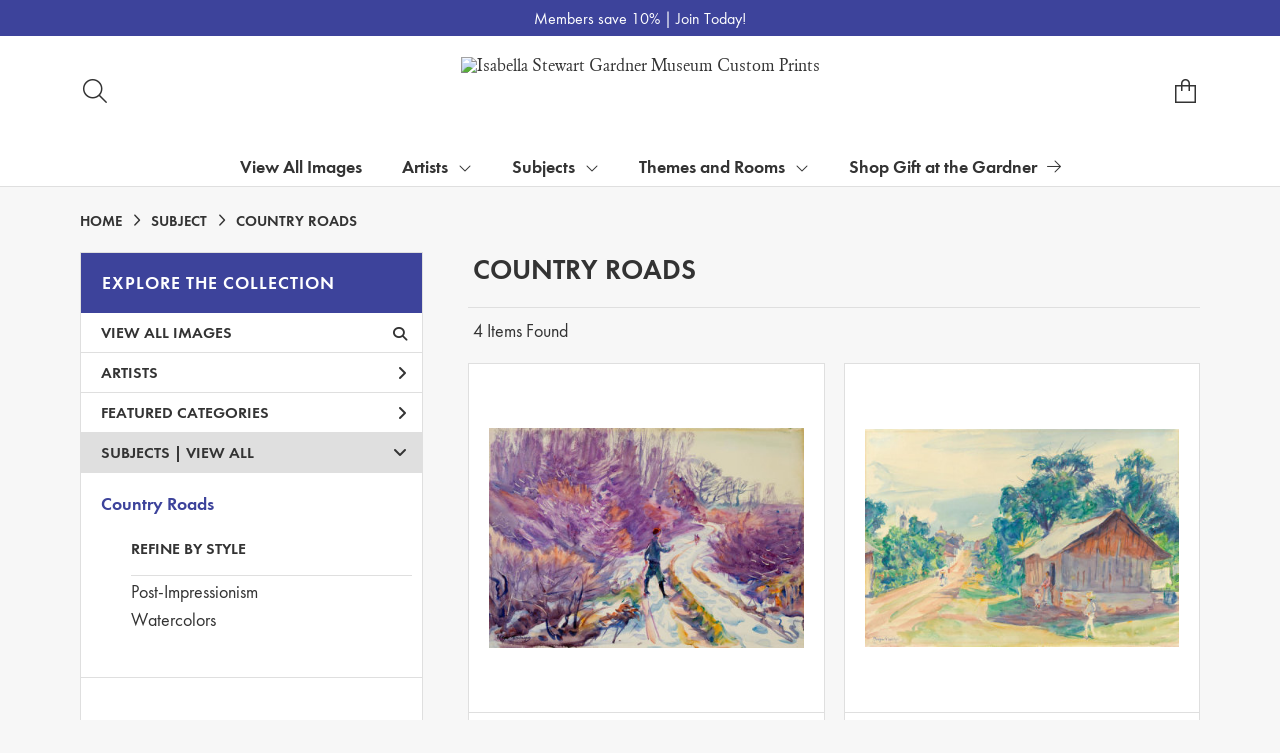

--- FILE ---
content_type: text/html; charset=UTF-8
request_url: https://customprints.gardnermuseum.org/search/subject/country+roads
body_size: 6303
content:
<!DOCTYPE html>
<html lang="en-US">
<head>
<meta charset="utf-8">
<title>Country Roads Prints - Isabella Stewart Gardner Museum Custom Prints | Custom Prints and Framing from the Isabella Stewart Gardner Museum - customprints.gardnermuseum.org</title>
<meta name="viewport" content="width=device-width, initial-scale=1">
<meta http-equiv="content-type" content="text/html;charset=UTF-8">
<meta name="title" content="Country Roads Prints - Isabella Stewart Gardner Museum Custom Prints | Custom Prints and Framing from the Isabella Stewart Gardner Museum - customprints.gardnermuseum.org">
<meta name="description" content="Country Roads Custom Prints and Framing from the Isabella Stewart Gardner Museum - (4 items). Archival paper prints and reproductions on canvas for your home or office.">
<meta name="csrf-token" content="u87ScjAVaeaeTha4DCc214uyzVyVkEyuB12RUA8S">
<meta property="og:site_name" content="Isabella Stewart Gardner Museum Custom Prints">
<meta property="og:title" content="Country Roads Prints - Isabella Stewart Gardner Museum Custom Prints | Custom Prints and Framing from the Isabella Stewart Gardner Museum - customprints.gardnermuseum.org">
<meta property="og:url" content="https://customprints.gardnermuseum.org/search/subject/country+roads">
<link rel="canonical" href="https://customprints.gardnermuseum.org/search/subject/country+roads" />
<link rel="icon" type="image/ico" href="/img/museum_web/isgm/favicon-isgm-2.png">
<link rel="stylesheet" href="/css/museum_web/isgm/styles.css?v=n3tf9glhwx8ze5xw">
<link rel="stylesheet" href="/fonts/fontawesome-6.5.1/css/custom.min.css">
<link rel="stylesheet" href="/fonts/fontawesome-6.5.1/css/brands.min.css">
<script src="//ajax.googleapis.com/ajax/libs/jquery/1.12.0/jquery.min.js"></script>
<script src="/js/jquery.autocomplete.min.js"></script>
<script src="/js/slick.min.js"></script>
<script src="/js/global-1-3.min.js"></script>
<script src="/js/museum_web/isgm/global.min.js?v=n3tf9glhwx8ze5xw"></script>
<script src="/js/jquery.scrollUp.min.js"></script>
<script src="/js/jquery.expander.min.js"></script>
<script>
window.dataLayer = window.dataLayer || [];
window.dataLayer.push({
	'domain_config': {
		'domain_name': 'customprints.gardnermuseum.org',
		'ga4_id': 'G-ETWVDJCFGD',
		'ga4_id_rollup': 'G-P3D19VJ3BP',
	}
});


</script>
 
<script>
window.dataLayer.push({
	'event': 'view_item_list',
	'ecommerce': {
		'impressions': [
			{
			'id': '489106',
			'name': 'Dodge MacKnight, A Road in Winter, Cape Cod, 1901-1904 (489106)',
			'position': 1,
			'list': '/search/subject/country+roads',
		},
			{
			'id': '492505',
			'name': 'Dodge MacKnight, The Road to Córdoba, 1907 (492505)',
			'position': 2,
			'list': '/search/subject/country+roads',
		},
			{
			'id': '492492',
			'name': 'Dodge MacKnight, A Lane Through an Orange Grove, Orihuela, 1904 (492492)',
			'position': 3,
			'list': '/search/subject/country+roads',
		},
			{
			'id': '492534',
			'name': 'Dodge MacKnight, A Woman in a Lane, 1907 (492534)',
			'position': 4,
			'list': '/search/subject/country+roads',
		},
			]
	}
});
</script>


<!-- Google Tag Manager - Imagelab -->
<script>(function(w,d,s,l,i){w[l]=w[l]||[];w[l].push({'gtm.start':
new Date().getTime(),event:'gtm.js'});var f=d.getElementsByTagName(s)[0],
j=d.createElement(s),dl=l!='dataLayer'?'&l='+l:'';j.async=true;j.src=
'https://www.googletagmanager.com/gtm.js?id='+i+dl;f.parentNode.insertBefore(j,f);
})(window,document,'script','dataLayer','GTM-5HLSXV2');</script>
<!-- End Google Tag Manager -->
</head>
<body>
<!-- Google Tag Manager (noscript) -->
<noscript><iframe src="https://www.googletagmanager.com/ns.html?id=GTM-5HLSXV2" height="0" width="0" style="display:none;visibility:hidden"></iframe></noscript>
<!-- End Google Tag Manager (noscript) -->
<div class="promo-bar-wrapper" class="clearfix">
	<div class="container promo-bar">
		<div class="promo-bar-center">Members save 10% | <a href="https://www.gardnermuseum.org/join-give/membership" data-gtm-event="header-promo-member-out" target="_blank">Join Today!</a></div>
	</div>
</div>
<div id="header" class="row header-desktop">
	<div class="header-wrapper">
		<div class="header-desktop-row">
			<div class="container">
				<div class="header-desktop-left">
					<div class="header-nav">
						<a class="toggle-search-inline"><div class="header-nav-item"><i data-gtm-event="header-search-toggle" class="toggle-search-inline-icon fal fa-search"></i></div></a>
					</div>
				</div>
				<div class="header-desktop-center">
					<div class="header-logo-wrapper">
						<div class="header-logo-image">
							<a href="/" class="header-logo-link"><img src="/img/museum_web/isgm/1200-isgm-customprints-lockup-v2.png" alt="Isabella Stewart Gardner Museum Custom Prints" class="header-logo" data-gtm-event="header-logo"></a>
						</div>
					</div>
					<div class="desktop-search-box hide">
						<div id="header-search-box-input-result">
							<input class="header-desktop-search-input" type="text" value="" placeholder="Search Custom Prints" name="q" id="autocomplete" onblur="this.value=''">
							<i class="far fa-spinner fa-spin search-spinner"></i>
						</div>
					</div>
				</div>
				<div class="header-desktop-right">
					<div class="header-nav">
						<a href="/cart"><div class="header-nav-item"><i data-gtm-event="header-cart" class="fa-sharp fasl fa-bag-shopping"></i><span class="header-desktop-cart-count" id="header-cart-count"></span></div></a>
					</div>
				</div>
			</div>
		</div>
		<div class="header-mega-menu">
			<div class="container">
				<div class="header-desktop-left">
					<div class="header-nav">
						<a href="/"><div class="header-nav-item"><i data-gtm-event="header-home" class="far fa-home-blank"></i></div></a>
						<a href="/info/help"><div class="header-nav-item"><i data-gtm-event="header-help" class="far fa-question"></i></div></a>
					</div>
				</div>
				<div class="header-desktop-center" id="mega-menu-hover-intent-wrapper">
					<div class="nav-item"><a data-gtm-event="megamenu-view-all-images-btn" href="/search/collection/all">View All Images</a></div>
					<div class="nav-item">Artists<i class="fal fa-angle-down"></i>
<div class="sub-menu row">
<div class="sub-menu-full">
<div class="row">
<div class="four columns">
<ul class="sub-menu-list">
<li class="header">Popular Artists</li>
<li><a data-gtm-event="megamenu-artists-popular-artists" href="/search/artist/sandro+botticelli">Sandro Botticelli</a></li>
<li><a data-gtm-event="megamenu-artists-popular-artists" href="/search/artist/louis+kronberg">Louis Kronberg</a></li>
<li><a data-gtm-event="megamenu-artists-popular-artists" href="/search/artist/henri+matisse">Henri Matisse</a></li>
<li><a data-gtm-event="megamenu-artists-popular-artists" href="/search/artist/raphael">Raphael</a></li>
<li><a data-gtm-event="megamenu-artists-popular-artists" href="/search/artist/rembrandt">Rembrandt</a></li>
<li><a data-gtm-event="megamenu-artists-popular-artists" href="/search/artist/john+singer+sargent">John Singer Sargent</a></li>
<li><a data-gtm-event="megamenu-artists-popular-artists" href="/search/artist/titian">Titian</a></li>
<li><a data-gtm-event="megamenu-artists-popular-artists" href="/search/artist/johannes+vermeer">Johannes Vermeer</a></li>
<li><a data-gtm-event="megamenu-artists-popular-artists" href="/search/artist/james+mcneill+whistler">James McNeill Whistler</a></li>
<li><a data-gtm-event="megamenu-artists-popular-artists" href="/search/artist/anders+zorn">Anders Zorn</a></li>
</ul>
</div>
<div class="four columns">
<ul class="sub-menu-list">
<li class="header">Art Movement</li>
<li><a data-gtm-event="megamenu-artists-art-movement" href="/search/style/renaissance">Renaissance</a></li>
<li><a data-gtm-event="megamenu-artists-art-movement" href="/search/style/gothic">Gothic Art</a></li>
<li><a data-gtm-event="megamenu-artists-art-movement" href="/search/style/islamic+art">Islamic Art</a></li>
<li><a data-gtm-event="megamenu-artists-art-movement" href="/search/style/baroque">Baroque</a></li>
<li><a data-gtm-event="megamenu-artists-art-movement" href="/search/style/rococo">Rococo</a></li>
<li><a data-gtm-event="megamenu-artists-art-movement" href="/search/style/romanticism">Romanticism</a></li>
<li><a data-gtm-event="megamenu-artists-art-movement" href="/search/style/impressionism">Impressionism</a></li>
<li><a data-gtm-event="megamenu-artists-art-movement" href="/search/style/post-impressionism">Post-Impressionism</a></li>
<li><a data-gtm-event="megamenu-artists-art-movement" href="/search/style/aesthetic+movement">Aesthetic Movement</a></li>
<li><a data-gtm-event="megamenu-artists-art-movement" href="/search/style/art+deco">Art Deco</a></li>
</ul>
</div>
<div class="four columns">
<ul class="sub-menu-list">
<li class="header">Medium</li>
<li><a data-gtm-event="megamenu-artists-medium" href="/search/style/paintings">Painting</a></li>
<li><a data-gtm-event="megamenu-artists-medium" href="/search/style/drawings">Drawing</a></li>
<li><a data-gtm-event="megamenu-artists-medium" href="/search/style/pastels">Pastel</a></li>
<li><a data-gtm-event="megamenu-artists-medium" href="/search/style/watercolors">Watercolor</a></li>
<li><a data-gtm-event="megamenu-artists-medium" href="/search/style/prints">Printing</a></li>
<li><a data-gtm-event="megamenu-artists-medium" href="/search/style/mosaics">Mosaic</a></li>
<li><a data-gtm-event="megamenu-artists-medium" href="/search/style/photography">Photography</a></li>
<li><a data-gtm-event="megamenu-artists-medium" href="/search/subject/sculptures+and+tombs">Sculpture</a></li>
<li><a data-gtm-event="megamenu-artists-medium" href="/search/style/tapestries">Tapestry</a></li>
</ul>
</div>
</div>
<div class="row sub-menu-notice">
<div class="sub-menu-notice-copy">
Every Custom Prints order supports the Isabella Stewart Gardner Museum.
</div>
</div>
</div>
</div>
</div>
					<div class="nav-item">Subjects<i class="fal fa-angle-down"></i>
<div class="sub-menu row">
<div class="sub-menu-full">
<div class="row">
<div class="four columns">
<ul class="sub-menu-list">
<li class="header">General Subjects</li>
<li><a data-gtm-event="megamenu-subjects-general" href="/search/subject/animals">Animals</a></li>
<li><a data-gtm-event="megamenu-subjects-general" href="/search/subject/architecture">Architecture</a></li>
<li><a data-gtm-event="megamenu-subjects-general" href="/search/subject/boats+and+ships">Boats & Ships</a></li>
<li><a data-gtm-event="megamenu-subjects-general" href="/search/subject/saints">Christian Saints</a></li>
<li><a data-gtm-event="megamenu-subjects-general" href="/search/subject/gods+and+goddesses">Gods & Goddesses</a></li>
<li><a data-gtm-event="megamenu-subjects-general" href="/search/subject/historical">History</a></li>
<li><a data-gtm-event="megamenu-subjects-general" href="/search/subject/landscapes+and+scenery">Landscapes & Scenery</a></li>
<li><a data-gtm-event="megamenu-subjects-general" href="/search/subject/madonna+and+child">Madonna & Child</a></li>
<li><a data-gtm-event="megamenu-subjects-general" href="/search/subject/portraits">Portraits</a></li>
<li><a data-gtm-event="megamenu-subjects-general" href="/search/subject/women">Women</a></li>
</ul>
</div>
<div class="four columns">
<ul class="sub-menu-list">
<li class="header">Places</li>
<li><a data-gtm-event="megamenu-subjects-places" href="/search/subject/england">England</a></li>
<li><a data-gtm-event="megamenu-subjects-places" href="/search/subject/france">France</a></li>
<li><a data-gtm-event="megamenu-subjects-places" href="/search/subject/italy">Italy</a></li>
<li><a data-gtm-event="megamenu-subjects-places" href="/search/subject/spain">Spain</a></li>
<li><a data-gtm-event="megamenu-subjects-places" href="/search/subject/arabia">Arabia</a></li>
<li><a data-gtm-event="megamenu-subjects-places" href="/search/subject/china">China</a></li>
<li><a data-gtm-event="megamenu-subjects-places" href="/search/subject/japan">Japan</a></li>
<li><a data-gtm-event="megamenu-subjects-places" href="/search/subject/united+states">United States</a></li>
</ul>
</div>
<div class="four columns">
<ul class="sub-menu-list">
<li class="header">Time Period</li>
<li><a data-gtm-event="megamenu-subjects-period" href="/search/collection/20th+century">1900s</a></li>
<li><a data-gtm-event="megamenu-subjects-period" href="/search/collection/19th+century">1800s</a></li>
<li><a data-gtm-event="megamenu-subjects-period" href="/search/collection/18th+century">1700s</a></li>
<li><a data-gtm-event="megamenu-subjects-period" href="/search/collection/17th+century">1600s</a></li>
<li><a data-gtm-event="megamenu-subjects-period" href="/search/collection/16th+century">1500s</a></li>
<li><a data-gtm-event="megamenu-subjects-period" href="/search/collection/15th+century">1400s</a></li>
<li><a data-gtm-event="megamenu-subjects-period" href="/search/collection/14th+century">1300s</a></li>
<li><a data-gtm-event="megamenu-subjects-period" href="/search/subject/antiquity">Antiquity</a></li>
</ul>
</div>
</div>
<div class="row sub-menu-notice">
<div class="sub-menu-notice-copy">
Prints and framing handmade to order in the USA.
</div>
</div>
</div>
</div>
</div>
					<div class="nav-item">Themes and Rooms<i class="fal fa-angle-down"></i>
<div class="sub-menu row">
<div class="sub-menu-full">
<div class="row">
<div class="four columns">
<ul class="sub-menu-list">
<li class="header">Themes</li>
<li><a data-gtm-event="megamenu-themes-and-rooms-themes" href="/search/collection/courtyard+views">Courtyard Views</a></li>
<li><a data-gtm-event="megamenu-themes-and-rooms-themes" href="/search/subject/fashion">Fashion Through the Ages</a></li>
<li><a data-gtm-event="megamenu-themes-and-rooms-themes" href="/search/collection/fenway+court+building">Fenway Court Building</a></li>
<li><a data-gtm-event="megamenu-themes-and-rooms-themes" href="/search/subject/flowers+and+plants">Flowers & Gardens</a></li>
<li><a data-gtm-event="megamenu-themes-and-rooms-themes" href="/search/collection/gardner+and+her+circle">Gardner & Her Circle</a></li>
<li><a data-gtm-event="megamenu-themes-and-rooms-themes" href="/search/collection/music+and+dance">Music & Dance</a></li>
<li><a data-gtm-event="megamenu-themes-and-rooms-themes" href="/search/collection/literary">Writers & Literature</a></li>
<li><a data-gtm-event="megamenu-themes-and-rooms-themes" href="/search/subject/venice">Venice</a></li>
</ul>
</div>
<div class="four columns">
<ul class="sub-menu-list">
<li class="header">Featured Rooms</li>
<li><a data-gtm-event="megamenu-themes-and-rooms-featured-rooms" href="/search/collection/dutch+room">Dutch Room</a></li>
<li><a data-gtm-event="megamenu-themes-and-rooms-featured-rooms" href="/search/collection/raphael+room">Raphael Room</a></li>
<li><a data-gtm-event="megamenu-themes-and-rooms-featured-rooms" href="/search/collection/titian+room">Titian Room</a></li>
<li><a data-gtm-event="megamenu-themes-and-rooms-featured-rooms" href="/search/collection/gothic+room">Gothic Room</a></li>
<li><a data-gtm-event="megamenu-themes-and-rooms-featured-rooms" href="/search/collection/veronese+room">Veronese Room</a></li>
<li><a data-gtm-event="megamenu-themes-and-rooms-featured-rooms" href="/search/collection/early+italian+room">Early Italian Room</a></li>
<li><a data-gtm-event="megamenu-themes-and-rooms-featured-rooms" href="/search/collection/blue+room">Blue Room</a></li>
<li><a data-gtm-event="megamenu-themes-and-rooms-featured-rooms" href="/search/collection/courtyard+and+cloisters">Courtyard and Cloisters</a></li>
<li><a data-gtm-event="megamenu-themes-and-rooms-featured-rooms" href="/search/collection/vatichino">Vatichino</a></li>
</ul>
</div>
<div class="four columns">
<ul class="sub-menu-list">
<li class="header">Masterwork Spotlights</li>
<li><a data-gtm-event="megamenu-themes-and-rooms-masterworks" href="/search/collection/el+jaleo">Sargent’s <i>El Jaleo</i></a></li>
<li><a data-gtm-event="megamenu-themes-and-rooms-masterworks" href="/search/artist/fra+angelico/collection/masterwork+spotlights">Fra Angelico’s <i>Dormition and Assumption of the Virgin</i></a></li>
<li><a data-gtm-event="megamenu-themes-and-rooms-masterworks" href="/search/artist/sandro+botticelli/collection/masterwork+spotlights">Botticelli’s <i>Virgin and Child with an Angel</i></a></li>
<li><a data-gtm-event="megamenu-themes-and-rooms-masterworks" href="/search/collection/life,+death+and+revelry">Roman Sarcophagus</a></li>
<li><a data-gtm-event="megamenu-themes-and-rooms-masterworks" href="/search/style/mosaics">Mosaic Floor: Medusa</a></li>
<li><a data-gtm-event="megamenu-themes-and-rooms-masterworks" href="/search/subject/mythology/collection/veronese+room">Veronese’s <i>Coronation of Hebe</i></a></li>
</ul>
</div>
</div>
<div class="row sub-menu-notice">
<div class="sub-menu-notice-copy">
Individually made-to-order for shipping within 10 business days.
</div>
</div>
</div>
</div>
</div>
					<div class="nav-item"><a data-gtm-event="megamenu-main-store-out" href="https://gift.gardnermuseum.org/" target="_blank">Shop Gift at the Gardner<i class="fal fa-arrow-right"></i></a></div>
				</div>
				<div class="header-desktop-right">
					<div class="header-nav">
						<a class="toggle-search-inline"><div class="header-nav-item"><i data-gtm-event="header-search-toggle" class="toggle-search-inline-icon far fa-search"></i></div></a>
						<a href="/cart"><div class="header-nav-item"><i data-gtm-event="header-cart" class="far fa-shopping-cart"></i><span class="header-desktop-cart-count" id="header-cart-count"></span></div></a>
					</div>
				</div>
			</div>
		</div>
	</div>
</div>

<div class="header-mobile row">
	<div class="header-mobile-row">
		<div class="header-mobile-logo-wrap left">
			<a href="/"><img data-gtm-event="mobile-header-logo" src="/img/museum_web/isgm/1200-isgm-customprints-lockup-v2.png" alt="Isabella Stewart Gardner Museum Custom Prints" class="header-logo-mobile"></a>
		</div>
		<div class="header-mobile-icon-wrap">
			<a class="toggle-mobile-search"><i data-gtm-event="mobile-header-search" class="fa-header-mobile mag-glass"></i></a>
		</div>
		<div class="header-mobile-icon-wrap">
			<a href="/cart"><i data-gtm-event="mobile-header-cart" class="fa-header-mobile sharp shopping-bag"></i></a>
		</div>
		<div class="header-mobile-icon-wrap">
			<a class="toggle-mobile-overlay"><i data-gtm-event="mobile-header-more" class="fa-header-mobile more"></i></a>
		</div>
		<div class="header-mobile-icon-wrap-close header-mobile-icon-hidden">
			<a class="toggle-mobile-overlay"><i data-gtm-event="mobile-header-close" class="fa-header-mobile close-nav"></i></a>
		</div>
	</div>
</div>

<div id="header-mobile-search">
	<div class="header-mobile-search-row">
		<div id="header-mobile-search-input-result">
			<input class="header-mobile-search-input" type="text" value="" placeholder="Search" name="q" id="autocomplete-mobile" onblur="this.value=''">
		</div>
	</div>
</div>
<section class="crumb-trail-full">

	<div class="container crumb-trail">
		<div class="row">
			<div id="crumb-trail-left" class="crumb-trail-wrapper twelve columns">
				<a href="/" class="noline">HOME</a><i class="fa-crumb-trail angle-right"></i>SUBJECT<i class="fa-crumb-trail angle-right"></i><h2>COUNTRY ROADS</h2>
			</div>
		</div>
	</div>

</section>


<div class="container">

	<div class="row">

		<div id="ixs-container">

			<div id="ixs-navigation-container" class="row">
		<div class="ixs-title">Navigation</div>
		<a href="/"><div data-gtm-event="mobile-header-home" class="ixs-row category-head clickable">Home</div></a>
		<a href="/info/about-our-products"><div data-gtm-event="mobile-header-about" class="ixs-row category-head clickable">About</div></a>
		<a href="/info/help"><div data-gtm-event="mobile-header-help" class="ixs-row category-head clickable">Help</div></a>
		<a href="/cart/"><div data-gtm-event="mobile-header-cart" class="ixs-row category-head clickable">View Cart</div></a>
		<a href="https://gift.gardnermuseum.org/"><div data-gtm-event="mobile-header-main-store-out" class="ixs-row category-head clickable">Shop Main Online Store<i class="ixs-fa external-link"></i></div></a>
	</div>


	<div id="ixs-wrapper">

		<div id="ixs">
	<div class="ixs-title">Explore the Collection</div>



	<div class="ixs-row category-head clickable"><a data-gtm-event="ixs-all-prints-click" class="ixs-link" href="/search/collection/all">View All Images<i class="ixs-fa view-all"></i></a></div>
		<div class="ixs-row category-head clickable closed" data-gtm-event="ixs-view-artists" onclick="ajax_load('#ixs', '/indexsearch/artist_alpha/');return false;">Artists<i class="ixs-fa angle-right"></i></div>
			<div class="ixs-row category-head clickable closed"data-gtm-event="ixs-view-back-to-features" onclick="ajax_load('#ixs', '/indexsearch/base');return false;">Featured Categories<i class="ixs-fa angle-right"></i></div>

	
		

		
							<div class="ixs-row category-head open">Subjects | <a data-gtm-event="ixs-view-subjects" onclick="ajax_load('#ixs', '/indexsearch/update/subject/'); return false;" href="#">View All</a><i class="ixs-fa angle-down"></i></div>
							<div id="ixs-scroll-div">
							<ul id="ixs-list">
							<li class="ixs-list-item selected"><a data-gtm-event="ixs-tag-list-click" href="/search/subject/country+roads">Country Roads</a></li>
							<div class="ixs-section-indent">
							<div class="ixs-explore-category-head">Refine by style</div>
							<li class="ixs-list-item"><a data-gtm-event="ixs-tag-list-click" href="/search/subject/country+roads/style/post-impressionism">Post-Impressionism</a>
							<li class="ixs-list-item"><a data-gtm-event="ixs-tag-list-click" href="/search/subject/country+roads/style/watercolors">Watercolors</a>
							</div>
							</div>
							</ul>
			
		
	

</div>

	</div>


		</div>

		<div class="body-container">

			<div class="section-title-plp-wrapper row">
				<div class="section-title plp"><h2>Country Roads</h2></div>
							</div>

			<div class="plp-tools row">
				<div class="plp-pagination-head-text six columns"><h2>4 Items Found</h2></div>
				<div class="plp-pagination-head-buttons six columns cd-pagination">
														</div>
			</div>

			<div class="row plp-container">
			
				<div class="row plp-item">
					<div class="plp-item-image-wrap">
						<a href="/detail/489106/macknight-a-road-in-winter-cape-cod-1901-1904" data-gtm-event="product-click" data-list="/search/subject/country+roads" data-name="Dodge MacKnight, A Road in Winter, Cape Cod, 1901-1904 (489106)" data-id="489106" data-pos="1" class="plp-item-image-hover"><img src="/vitruvius/render/400/489106.jpg" class="plp-item-image" alt="Dodge MacKnight - A Road in Winter, Cape Cod, 1901-1904" /></a>
					</div>
					<div class="plp-item-info-wrap">
						<h3><a href="/detail/489106/macknight-a-road-in-winter-cape-cod-1901-1904" data-gtm-event="product-click" data-list="/search/subject/country+roads" data-name="Dodge MacKnight, A Road in Winter, Cape Cod, 1901-1904 (489106)" data-id="489106" data-pos="1"><div class="item-artist">Dodge MacKnight</div><div class="item-title">A Road in Winter, Cape Cod, 1901-1904</div></a></h3>
					</div>
				</div>

			
				<div class="row plp-item">
					<div class="plp-item-image-wrap">
						<a href="/detail/492505/macknight-the-road-to-córdoba-1907" data-gtm-event="product-click" data-list="/search/subject/country+roads" data-name="Dodge MacKnight, The Road to Córdoba, 1907 (492505)" data-id="492505" data-pos="2" class="plp-item-image-hover"><img src="/vitruvius/render/400/492505.jpg" class="plp-item-image" alt="Dodge MacKnight - The Road to Córdoba, 1907" /></a>
					</div>
					<div class="plp-item-info-wrap">
						<h3><a href="/detail/492505/macknight-the-road-to-córdoba-1907" data-gtm-event="product-click" data-list="/search/subject/country+roads" data-name="Dodge MacKnight, The Road to Córdoba, 1907 (492505)" data-id="492505" data-pos="2"><div class="item-artist">Dodge MacKnight</div><div class="item-title">The Road to Córdoba, 1907</div></a></h3>
					</div>
				</div>

			
				<div class="row plp-item">
					<div class="plp-item-image-wrap">
						<a href="/detail/492492/macknight-a-lane-through-an-orange-grove-orihuela-1904" data-gtm-event="product-click" data-list="/search/subject/country+roads" data-name="Dodge MacKnight, A Lane Through an Orange Grove, Orihuela, 1904 (492492)" data-id="492492" data-pos="3" class="plp-item-image-hover"><img src="/vitruvius/render/400/492492.jpg" class="plp-item-image" alt="Dodge MacKnight - A Lane Through an Orange Grove, Orihuela, 1904" /></a>
					</div>
					<div class="plp-item-info-wrap">
						<h3><a href="/detail/492492/macknight-a-lane-through-an-orange-grove-orihuela-1904" data-gtm-event="product-click" data-list="/search/subject/country+roads" data-name="Dodge MacKnight, A Lane Through an Orange Grove, Orihuela, 1904 (492492)" data-id="492492" data-pos="3"><div class="item-artist">Dodge MacKnight</div><div class="item-title">A Lane Through an Orange Grove, Orihuela, 1904</div></a></h3>
					</div>
				</div>

			
				<div class="row plp-item">
					<div class="plp-item-image-wrap">
						<a href="/detail/492534/macknight-a-woman-in-a-lane-1907" data-gtm-event="product-click" data-list="/search/subject/country+roads" data-name="Dodge MacKnight, A Woman in a Lane, 1907 (492534)" data-id="492534" data-pos="4" class="plp-item-image-hover"><img src="/vitruvius/render/400/492534.jpg" class="plp-item-image" alt="Dodge MacKnight - A Woman in a Lane, 1907" /></a>
					</div>
					<div class="plp-item-info-wrap">
						<h3><a href="/detail/492534/macknight-a-woman-in-a-lane-1907" data-gtm-event="product-click" data-list="/search/subject/country+roads" data-name="Dodge MacKnight, A Woman in a Lane, 1907 (492534)" data-id="492534" data-pos="4"><div class="item-artist">Dodge MacKnight</div><div class="item-title">A Woman in a Lane, 1907</div></a></h3>
					</div>
				</div>

			
			</div>

			
		</div>

	</div>

</div>
<div class="footer">

	<div class="container">

		<div class="row">

			<div class="four columns">
				<strong>Gardner Museum Custom Prints</strong>
				<hr class="footer-line">
				<ul class="footer-list">
					<li><a data-gtm-event="footer-about" href="/info/about-our-products">About Gardner Museum Custom Prints</a></li>
					<li><a data-gtm-event="footer-help" href="/info/help">Help & FAQs</a></li>
					<li><a data-gtm-event="footer-contact" href="/info/contact">Contact Info</a></li>
					<li><a data-gtm-event="footer-cart" href="/cart">Shopping Cart</a></li>
					<li><a data-gtm-event="footer-artists" href="/artists">Full Artist List</a></li>
				</ul>
			</div>

			<div class="four columns">
				<strong>gardnermuseum.org</strong>
				<hr class="footer-line">
				<ul class="footer-list">
					<li><a data-gtm-event="footer-out-main-site" href="https://www.gardnermuseum.org/" target="_blank">Back to gardnermuseum.org</a></li>
					<li><a data-gtm-event="footer-out-main-store" href="https://gift.gardnermuseum.org/" target="_blank">Go to Gift at the Gardner</a></li>
					<li><a data-gtm-event="footer-out-main-site-plan" href="https://www.gardnermuseum.org/visit" target="_blank">Plan Your Visit</a></li>
					<li><a data-gtm-event="footer-out-main-site-schedule" href="https://www.gardnermuseum.org/calendar" target="_blank">Event Schedule</a></li>
					<li class="footer-list-indent"><a data-gtm-event="footer-out-main-site-music" href="http://www.gardnermuseum.org/music" target="_blank">Music at the Gardner</a></li>
				<li class="footer-list-indent"><a data-gtm-event="footer-out-main-site-contemporary" href="http://www.gardnermuseum.org/contemporary_art/overview" target="_blank">Contemporary Art at the Gardner</a></li>
				</ul>
			</div>


			<div class="four columns footer-column-space">
				<strong>Thank you for your support!</strong>
				<hr class="footer-line">
				Your purchase directly supports the Gardner Museum in its mission, including preserving and bringing to life the historic collection; supporting contemporary artists, landscape architects, and musicians; and engaging local and global audiences.
			</div>

		</div>

		<div class="row">

			<div class="four columns footer-column-space">
				<strong>Connect with Us</strong>
				<hr class="footer-line">
				<div id="footer-social-icon-list">
					<a data-gtm-event="footer-facebook" href="https://www.facebook.com/IsabellaStewartGardnerMuseumStore/" target="_blank"><div class="fab fa-facebook"></div></a>
					<a data-gtm-event="footer-instagram" href="https://www.instagram.com/isgmgift/" target="_blank"><div class="fab fa-instagram"></div></a>
					<a data-gtm-event="footer-pinterest" href="https://www.pinterest.com/gardnermuseum/" target="_blank"><div class="fab fa-pinterest"></div></a>
				</div>
			</div>

		</div>

	</div>

</div>

<div class="footer-copyright row">

	<div class="container">

		<div class="six columns copyright-row left">

			Copyright &copy; 2026 Isabella Stewart Gardner Museum

		</div>

		<div class="six columns copyright-row right">

			<a href="https://www.imagelab.co/" target="blank"><div class="footer-service-label u-pull-right" title="A Service of Imagelab Group"></div></a>

		</div>

	</div>

</div>
</body>
</html>